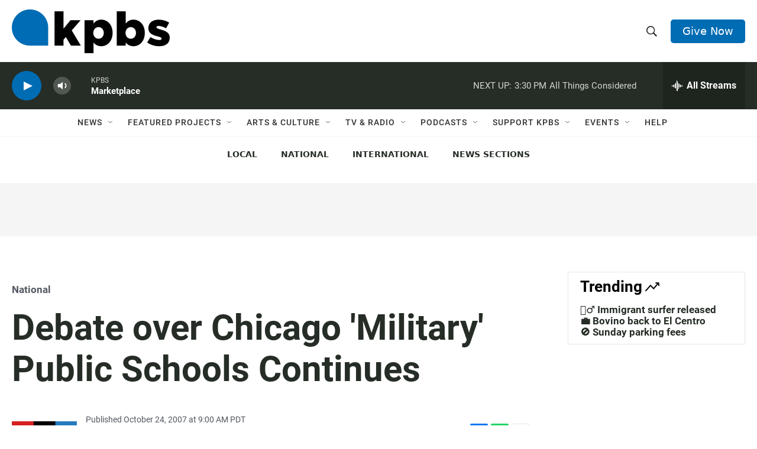

--- FILE ---
content_type: text/html; charset=utf-8
request_url: https://www.google.com/recaptcha/api2/anchor?ar=1&k=6LdRF8EbAAAAAGBCqO-5QNT28BvYzHDqkcBs-hO7&co=aHR0cHM6Ly93d3cua3Bicy5vcmc6NDQz&hl=en&v=N67nZn4AqZkNcbeMu4prBgzg&size=invisible&anchor-ms=20000&execute-ms=30000&cb=r9flcctefikb
body_size: 48856
content:
<!DOCTYPE HTML><html dir="ltr" lang="en"><head><meta http-equiv="Content-Type" content="text/html; charset=UTF-8">
<meta http-equiv="X-UA-Compatible" content="IE=edge">
<title>reCAPTCHA</title>
<style type="text/css">
/* cyrillic-ext */
@font-face {
  font-family: 'Roboto';
  font-style: normal;
  font-weight: 400;
  font-stretch: 100%;
  src: url(//fonts.gstatic.com/s/roboto/v48/KFO7CnqEu92Fr1ME7kSn66aGLdTylUAMa3GUBHMdazTgWw.woff2) format('woff2');
  unicode-range: U+0460-052F, U+1C80-1C8A, U+20B4, U+2DE0-2DFF, U+A640-A69F, U+FE2E-FE2F;
}
/* cyrillic */
@font-face {
  font-family: 'Roboto';
  font-style: normal;
  font-weight: 400;
  font-stretch: 100%;
  src: url(//fonts.gstatic.com/s/roboto/v48/KFO7CnqEu92Fr1ME7kSn66aGLdTylUAMa3iUBHMdazTgWw.woff2) format('woff2');
  unicode-range: U+0301, U+0400-045F, U+0490-0491, U+04B0-04B1, U+2116;
}
/* greek-ext */
@font-face {
  font-family: 'Roboto';
  font-style: normal;
  font-weight: 400;
  font-stretch: 100%;
  src: url(//fonts.gstatic.com/s/roboto/v48/KFO7CnqEu92Fr1ME7kSn66aGLdTylUAMa3CUBHMdazTgWw.woff2) format('woff2');
  unicode-range: U+1F00-1FFF;
}
/* greek */
@font-face {
  font-family: 'Roboto';
  font-style: normal;
  font-weight: 400;
  font-stretch: 100%;
  src: url(//fonts.gstatic.com/s/roboto/v48/KFO7CnqEu92Fr1ME7kSn66aGLdTylUAMa3-UBHMdazTgWw.woff2) format('woff2');
  unicode-range: U+0370-0377, U+037A-037F, U+0384-038A, U+038C, U+038E-03A1, U+03A3-03FF;
}
/* math */
@font-face {
  font-family: 'Roboto';
  font-style: normal;
  font-weight: 400;
  font-stretch: 100%;
  src: url(//fonts.gstatic.com/s/roboto/v48/KFO7CnqEu92Fr1ME7kSn66aGLdTylUAMawCUBHMdazTgWw.woff2) format('woff2');
  unicode-range: U+0302-0303, U+0305, U+0307-0308, U+0310, U+0312, U+0315, U+031A, U+0326-0327, U+032C, U+032F-0330, U+0332-0333, U+0338, U+033A, U+0346, U+034D, U+0391-03A1, U+03A3-03A9, U+03B1-03C9, U+03D1, U+03D5-03D6, U+03F0-03F1, U+03F4-03F5, U+2016-2017, U+2034-2038, U+203C, U+2040, U+2043, U+2047, U+2050, U+2057, U+205F, U+2070-2071, U+2074-208E, U+2090-209C, U+20D0-20DC, U+20E1, U+20E5-20EF, U+2100-2112, U+2114-2115, U+2117-2121, U+2123-214F, U+2190, U+2192, U+2194-21AE, U+21B0-21E5, U+21F1-21F2, U+21F4-2211, U+2213-2214, U+2216-22FF, U+2308-230B, U+2310, U+2319, U+231C-2321, U+2336-237A, U+237C, U+2395, U+239B-23B7, U+23D0, U+23DC-23E1, U+2474-2475, U+25AF, U+25B3, U+25B7, U+25BD, U+25C1, U+25CA, U+25CC, U+25FB, U+266D-266F, U+27C0-27FF, U+2900-2AFF, U+2B0E-2B11, U+2B30-2B4C, U+2BFE, U+3030, U+FF5B, U+FF5D, U+1D400-1D7FF, U+1EE00-1EEFF;
}
/* symbols */
@font-face {
  font-family: 'Roboto';
  font-style: normal;
  font-weight: 400;
  font-stretch: 100%;
  src: url(//fonts.gstatic.com/s/roboto/v48/KFO7CnqEu92Fr1ME7kSn66aGLdTylUAMaxKUBHMdazTgWw.woff2) format('woff2');
  unicode-range: U+0001-000C, U+000E-001F, U+007F-009F, U+20DD-20E0, U+20E2-20E4, U+2150-218F, U+2190, U+2192, U+2194-2199, U+21AF, U+21E6-21F0, U+21F3, U+2218-2219, U+2299, U+22C4-22C6, U+2300-243F, U+2440-244A, U+2460-24FF, U+25A0-27BF, U+2800-28FF, U+2921-2922, U+2981, U+29BF, U+29EB, U+2B00-2BFF, U+4DC0-4DFF, U+FFF9-FFFB, U+10140-1018E, U+10190-1019C, U+101A0, U+101D0-101FD, U+102E0-102FB, U+10E60-10E7E, U+1D2C0-1D2D3, U+1D2E0-1D37F, U+1F000-1F0FF, U+1F100-1F1AD, U+1F1E6-1F1FF, U+1F30D-1F30F, U+1F315, U+1F31C, U+1F31E, U+1F320-1F32C, U+1F336, U+1F378, U+1F37D, U+1F382, U+1F393-1F39F, U+1F3A7-1F3A8, U+1F3AC-1F3AF, U+1F3C2, U+1F3C4-1F3C6, U+1F3CA-1F3CE, U+1F3D4-1F3E0, U+1F3ED, U+1F3F1-1F3F3, U+1F3F5-1F3F7, U+1F408, U+1F415, U+1F41F, U+1F426, U+1F43F, U+1F441-1F442, U+1F444, U+1F446-1F449, U+1F44C-1F44E, U+1F453, U+1F46A, U+1F47D, U+1F4A3, U+1F4B0, U+1F4B3, U+1F4B9, U+1F4BB, U+1F4BF, U+1F4C8-1F4CB, U+1F4D6, U+1F4DA, U+1F4DF, U+1F4E3-1F4E6, U+1F4EA-1F4ED, U+1F4F7, U+1F4F9-1F4FB, U+1F4FD-1F4FE, U+1F503, U+1F507-1F50B, U+1F50D, U+1F512-1F513, U+1F53E-1F54A, U+1F54F-1F5FA, U+1F610, U+1F650-1F67F, U+1F687, U+1F68D, U+1F691, U+1F694, U+1F698, U+1F6AD, U+1F6B2, U+1F6B9-1F6BA, U+1F6BC, U+1F6C6-1F6CF, U+1F6D3-1F6D7, U+1F6E0-1F6EA, U+1F6F0-1F6F3, U+1F6F7-1F6FC, U+1F700-1F7FF, U+1F800-1F80B, U+1F810-1F847, U+1F850-1F859, U+1F860-1F887, U+1F890-1F8AD, U+1F8B0-1F8BB, U+1F8C0-1F8C1, U+1F900-1F90B, U+1F93B, U+1F946, U+1F984, U+1F996, U+1F9E9, U+1FA00-1FA6F, U+1FA70-1FA7C, U+1FA80-1FA89, U+1FA8F-1FAC6, U+1FACE-1FADC, U+1FADF-1FAE9, U+1FAF0-1FAF8, U+1FB00-1FBFF;
}
/* vietnamese */
@font-face {
  font-family: 'Roboto';
  font-style: normal;
  font-weight: 400;
  font-stretch: 100%;
  src: url(//fonts.gstatic.com/s/roboto/v48/KFO7CnqEu92Fr1ME7kSn66aGLdTylUAMa3OUBHMdazTgWw.woff2) format('woff2');
  unicode-range: U+0102-0103, U+0110-0111, U+0128-0129, U+0168-0169, U+01A0-01A1, U+01AF-01B0, U+0300-0301, U+0303-0304, U+0308-0309, U+0323, U+0329, U+1EA0-1EF9, U+20AB;
}
/* latin-ext */
@font-face {
  font-family: 'Roboto';
  font-style: normal;
  font-weight: 400;
  font-stretch: 100%;
  src: url(//fonts.gstatic.com/s/roboto/v48/KFO7CnqEu92Fr1ME7kSn66aGLdTylUAMa3KUBHMdazTgWw.woff2) format('woff2');
  unicode-range: U+0100-02BA, U+02BD-02C5, U+02C7-02CC, U+02CE-02D7, U+02DD-02FF, U+0304, U+0308, U+0329, U+1D00-1DBF, U+1E00-1E9F, U+1EF2-1EFF, U+2020, U+20A0-20AB, U+20AD-20C0, U+2113, U+2C60-2C7F, U+A720-A7FF;
}
/* latin */
@font-face {
  font-family: 'Roboto';
  font-style: normal;
  font-weight: 400;
  font-stretch: 100%;
  src: url(//fonts.gstatic.com/s/roboto/v48/KFO7CnqEu92Fr1ME7kSn66aGLdTylUAMa3yUBHMdazQ.woff2) format('woff2');
  unicode-range: U+0000-00FF, U+0131, U+0152-0153, U+02BB-02BC, U+02C6, U+02DA, U+02DC, U+0304, U+0308, U+0329, U+2000-206F, U+20AC, U+2122, U+2191, U+2193, U+2212, U+2215, U+FEFF, U+FFFD;
}
/* cyrillic-ext */
@font-face {
  font-family: 'Roboto';
  font-style: normal;
  font-weight: 500;
  font-stretch: 100%;
  src: url(//fonts.gstatic.com/s/roboto/v48/KFO7CnqEu92Fr1ME7kSn66aGLdTylUAMa3GUBHMdazTgWw.woff2) format('woff2');
  unicode-range: U+0460-052F, U+1C80-1C8A, U+20B4, U+2DE0-2DFF, U+A640-A69F, U+FE2E-FE2F;
}
/* cyrillic */
@font-face {
  font-family: 'Roboto';
  font-style: normal;
  font-weight: 500;
  font-stretch: 100%;
  src: url(//fonts.gstatic.com/s/roboto/v48/KFO7CnqEu92Fr1ME7kSn66aGLdTylUAMa3iUBHMdazTgWw.woff2) format('woff2');
  unicode-range: U+0301, U+0400-045F, U+0490-0491, U+04B0-04B1, U+2116;
}
/* greek-ext */
@font-face {
  font-family: 'Roboto';
  font-style: normal;
  font-weight: 500;
  font-stretch: 100%;
  src: url(//fonts.gstatic.com/s/roboto/v48/KFO7CnqEu92Fr1ME7kSn66aGLdTylUAMa3CUBHMdazTgWw.woff2) format('woff2');
  unicode-range: U+1F00-1FFF;
}
/* greek */
@font-face {
  font-family: 'Roboto';
  font-style: normal;
  font-weight: 500;
  font-stretch: 100%;
  src: url(//fonts.gstatic.com/s/roboto/v48/KFO7CnqEu92Fr1ME7kSn66aGLdTylUAMa3-UBHMdazTgWw.woff2) format('woff2');
  unicode-range: U+0370-0377, U+037A-037F, U+0384-038A, U+038C, U+038E-03A1, U+03A3-03FF;
}
/* math */
@font-face {
  font-family: 'Roboto';
  font-style: normal;
  font-weight: 500;
  font-stretch: 100%;
  src: url(//fonts.gstatic.com/s/roboto/v48/KFO7CnqEu92Fr1ME7kSn66aGLdTylUAMawCUBHMdazTgWw.woff2) format('woff2');
  unicode-range: U+0302-0303, U+0305, U+0307-0308, U+0310, U+0312, U+0315, U+031A, U+0326-0327, U+032C, U+032F-0330, U+0332-0333, U+0338, U+033A, U+0346, U+034D, U+0391-03A1, U+03A3-03A9, U+03B1-03C9, U+03D1, U+03D5-03D6, U+03F0-03F1, U+03F4-03F5, U+2016-2017, U+2034-2038, U+203C, U+2040, U+2043, U+2047, U+2050, U+2057, U+205F, U+2070-2071, U+2074-208E, U+2090-209C, U+20D0-20DC, U+20E1, U+20E5-20EF, U+2100-2112, U+2114-2115, U+2117-2121, U+2123-214F, U+2190, U+2192, U+2194-21AE, U+21B0-21E5, U+21F1-21F2, U+21F4-2211, U+2213-2214, U+2216-22FF, U+2308-230B, U+2310, U+2319, U+231C-2321, U+2336-237A, U+237C, U+2395, U+239B-23B7, U+23D0, U+23DC-23E1, U+2474-2475, U+25AF, U+25B3, U+25B7, U+25BD, U+25C1, U+25CA, U+25CC, U+25FB, U+266D-266F, U+27C0-27FF, U+2900-2AFF, U+2B0E-2B11, U+2B30-2B4C, U+2BFE, U+3030, U+FF5B, U+FF5D, U+1D400-1D7FF, U+1EE00-1EEFF;
}
/* symbols */
@font-face {
  font-family: 'Roboto';
  font-style: normal;
  font-weight: 500;
  font-stretch: 100%;
  src: url(//fonts.gstatic.com/s/roboto/v48/KFO7CnqEu92Fr1ME7kSn66aGLdTylUAMaxKUBHMdazTgWw.woff2) format('woff2');
  unicode-range: U+0001-000C, U+000E-001F, U+007F-009F, U+20DD-20E0, U+20E2-20E4, U+2150-218F, U+2190, U+2192, U+2194-2199, U+21AF, U+21E6-21F0, U+21F3, U+2218-2219, U+2299, U+22C4-22C6, U+2300-243F, U+2440-244A, U+2460-24FF, U+25A0-27BF, U+2800-28FF, U+2921-2922, U+2981, U+29BF, U+29EB, U+2B00-2BFF, U+4DC0-4DFF, U+FFF9-FFFB, U+10140-1018E, U+10190-1019C, U+101A0, U+101D0-101FD, U+102E0-102FB, U+10E60-10E7E, U+1D2C0-1D2D3, U+1D2E0-1D37F, U+1F000-1F0FF, U+1F100-1F1AD, U+1F1E6-1F1FF, U+1F30D-1F30F, U+1F315, U+1F31C, U+1F31E, U+1F320-1F32C, U+1F336, U+1F378, U+1F37D, U+1F382, U+1F393-1F39F, U+1F3A7-1F3A8, U+1F3AC-1F3AF, U+1F3C2, U+1F3C4-1F3C6, U+1F3CA-1F3CE, U+1F3D4-1F3E0, U+1F3ED, U+1F3F1-1F3F3, U+1F3F5-1F3F7, U+1F408, U+1F415, U+1F41F, U+1F426, U+1F43F, U+1F441-1F442, U+1F444, U+1F446-1F449, U+1F44C-1F44E, U+1F453, U+1F46A, U+1F47D, U+1F4A3, U+1F4B0, U+1F4B3, U+1F4B9, U+1F4BB, U+1F4BF, U+1F4C8-1F4CB, U+1F4D6, U+1F4DA, U+1F4DF, U+1F4E3-1F4E6, U+1F4EA-1F4ED, U+1F4F7, U+1F4F9-1F4FB, U+1F4FD-1F4FE, U+1F503, U+1F507-1F50B, U+1F50D, U+1F512-1F513, U+1F53E-1F54A, U+1F54F-1F5FA, U+1F610, U+1F650-1F67F, U+1F687, U+1F68D, U+1F691, U+1F694, U+1F698, U+1F6AD, U+1F6B2, U+1F6B9-1F6BA, U+1F6BC, U+1F6C6-1F6CF, U+1F6D3-1F6D7, U+1F6E0-1F6EA, U+1F6F0-1F6F3, U+1F6F7-1F6FC, U+1F700-1F7FF, U+1F800-1F80B, U+1F810-1F847, U+1F850-1F859, U+1F860-1F887, U+1F890-1F8AD, U+1F8B0-1F8BB, U+1F8C0-1F8C1, U+1F900-1F90B, U+1F93B, U+1F946, U+1F984, U+1F996, U+1F9E9, U+1FA00-1FA6F, U+1FA70-1FA7C, U+1FA80-1FA89, U+1FA8F-1FAC6, U+1FACE-1FADC, U+1FADF-1FAE9, U+1FAF0-1FAF8, U+1FB00-1FBFF;
}
/* vietnamese */
@font-face {
  font-family: 'Roboto';
  font-style: normal;
  font-weight: 500;
  font-stretch: 100%;
  src: url(//fonts.gstatic.com/s/roboto/v48/KFO7CnqEu92Fr1ME7kSn66aGLdTylUAMa3OUBHMdazTgWw.woff2) format('woff2');
  unicode-range: U+0102-0103, U+0110-0111, U+0128-0129, U+0168-0169, U+01A0-01A1, U+01AF-01B0, U+0300-0301, U+0303-0304, U+0308-0309, U+0323, U+0329, U+1EA0-1EF9, U+20AB;
}
/* latin-ext */
@font-face {
  font-family: 'Roboto';
  font-style: normal;
  font-weight: 500;
  font-stretch: 100%;
  src: url(//fonts.gstatic.com/s/roboto/v48/KFO7CnqEu92Fr1ME7kSn66aGLdTylUAMa3KUBHMdazTgWw.woff2) format('woff2');
  unicode-range: U+0100-02BA, U+02BD-02C5, U+02C7-02CC, U+02CE-02D7, U+02DD-02FF, U+0304, U+0308, U+0329, U+1D00-1DBF, U+1E00-1E9F, U+1EF2-1EFF, U+2020, U+20A0-20AB, U+20AD-20C0, U+2113, U+2C60-2C7F, U+A720-A7FF;
}
/* latin */
@font-face {
  font-family: 'Roboto';
  font-style: normal;
  font-weight: 500;
  font-stretch: 100%;
  src: url(//fonts.gstatic.com/s/roboto/v48/KFO7CnqEu92Fr1ME7kSn66aGLdTylUAMa3yUBHMdazQ.woff2) format('woff2');
  unicode-range: U+0000-00FF, U+0131, U+0152-0153, U+02BB-02BC, U+02C6, U+02DA, U+02DC, U+0304, U+0308, U+0329, U+2000-206F, U+20AC, U+2122, U+2191, U+2193, U+2212, U+2215, U+FEFF, U+FFFD;
}
/* cyrillic-ext */
@font-face {
  font-family: 'Roboto';
  font-style: normal;
  font-weight: 900;
  font-stretch: 100%;
  src: url(//fonts.gstatic.com/s/roboto/v48/KFO7CnqEu92Fr1ME7kSn66aGLdTylUAMa3GUBHMdazTgWw.woff2) format('woff2');
  unicode-range: U+0460-052F, U+1C80-1C8A, U+20B4, U+2DE0-2DFF, U+A640-A69F, U+FE2E-FE2F;
}
/* cyrillic */
@font-face {
  font-family: 'Roboto';
  font-style: normal;
  font-weight: 900;
  font-stretch: 100%;
  src: url(//fonts.gstatic.com/s/roboto/v48/KFO7CnqEu92Fr1ME7kSn66aGLdTylUAMa3iUBHMdazTgWw.woff2) format('woff2');
  unicode-range: U+0301, U+0400-045F, U+0490-0491, U+04B0-04B1, U+2116;
}
/* greek-ext */
@font-face {
  font-family: 'Roboto';
  font-style: normal;
  font-weight: 900;
  font-stretch: 100%;
  src: url(//fonts.gstatic.com/s/roboto/v48/KFO7CnqEu92Fr1ME7kSn66aGLdTylUAMa3CUBHMdazTgWw.woff2) format('woff2');
  unicode-range: U+1F00-1FFF;
}
/* greek */
@font-face {
  font-family: 'Roboto';
  font-style: normal;
  font-weight: 900;
  font-stretch: 100%;
  src: url(//fonts.gstatic.com/s/roboto/v48/KFO7CnqEu92Fr1ME7kSn66aGLdTylUAMa3-UBHMdazTgWw.woff2) format('woff2');
  unicode-range: U+0370-0377, U+037A-037F, U+0384-038A, U+038C, U+038E-03A1, U+03A3-03FF;
}
/* math */
@font-face {
  font-family: 'Roboto';
  font-style: normal;
  font-weight: 900;
  font-stretch: 100%;
  src: url(//fonts.gstatic.com/s/roboto/v48/KFO7CnqEu92Fr1ME7kSn66aGLdTylUAMawCUBHMdazTgWw.woff2) format('woff2');
  unicode-range: U+0302-0303, U+0305, U+0307-0308, U+0310, U+0312, U+0315, U+031A, U+0326-0327, U+032C, U+032F-0330, U+0332-0333, U+0338, U+033A, U+0346, U+034D, U+0391-03A1, U+03A3-03A9, U+03B1-03C9, U+03D1, U+03D5-03D6, U+03F0-03F1, U+03F4-03F5, U+2016-2017, U+2034-2038, U+203C, U+2040, U+2043, U+2047, U+2050, U+2057, U+205F, U+2070-2071, U+2074-208E, U+2090-209C, U+20D0-20DC, U+20E1, U+20E5-20EF, U+2100-2112, U+2114-2115, U+2117-2121, U+2123-214F, U+2190, U+2192, U+2194-21AE, U+21B0-21E5, U+21F1-21F2, U+21F4-2211, U+2213-2214, U+2216-22FF, U+2308-230B, U+2310, U+2319, U+231C-2321, U+2336-237A, U+237C, U+2395, U+239B-23B7, U+23D0, U+23DC-23E1, U+2474-2475, U+25AF, U+25B3, U+25B7, U+25BD, U+25C1, U+25CA, U+25CC, U+25FB, U+266D-266F, U+27C0-27FF, U+2900-2AFF, U+2B0E-2B11, U+2B30-2B4C, U+2BFE, U+3030, U+FF5B, U+FF5D, U+1D400-1D7FF, U+1EE00-1EEFF;
}
/* symbols */
@font-face {
  font-family: 'Roboto';
  font-style: normal;
  font-weight: 900;
  font-stretch: 100%;
  src: url(//fonts.gstatic.com/s/roboto/v48/KFO7CnqEu92Fr1ME7kSn66aGLdTylUAMaxKUBHMdazTgWw.woff2) format('woff2');
  unicode-range: U+0001-000C, U+000E-001F, U+007F-009F, U+20DD-20E0, U+20E2-20E4, U+2150-218F, U+2190, U+2192, U+2194-2199, U+21AF, U+21E6-21F0, U+21F3, U+2218-2219, U+2299, U+22C4-22C6, U+2300-243F, U+2440-244A, U+2460-24FF, U+25A0-27BF, U+2800-28FF, U+2921-2922, U+2981, U+29BF, U+29EB, U+2B00-2BFF, U+4DC0-4DFF, U+FFF9-FFFB, U+10140-1018E, U+10190-1019C, U+101A0, U+101D0-101FD, U+102E0-102FB, U+10E60-10E7E, U+1D2C0-1D2D3, U+1D2E0-1D37F, U+1F000-1F0FF, U+1F100-1F1AD, U+1F1E6-1F1FF, U+1F30D-1F30F, U+1F315, U+1F31C, U+1F31E, U+1F320-1F32C, U+1F336, U+1F378, U+1F37D, U+1F382, U+1F393-1F39F, U+1F3A7-1F3A8, U+1F3AC-1F3AF, U+1F3C2, U+1F3C4-1F3C6, U+1F3CA-1F3CE, U+1F3D4-1F3E0, U+1F3ED, U+1F3F1-1F3F3, U+1F3F5-1F3F7, U+1F408, U+1F415, U+1F41F, U+1F426, U+1F43F, U+1F441-1F442, U+1F444, U+1F446-1F449, U+1F44C-1F44E, U+1F453, U+1F46A, U+1F47D, U+1F4A3, U+1F4B0, U+1F4B3, U+1F4B9, U+1F4BB, U+1F4BF, U+1F4C8-1F4CB, U+1F4D6, U+1F4DA, U+1F4DF, U+1F4E3-1F4E6, U+1F4EA-1F4ED, U+1F4F7, U+1F4F9-1F4FB, U+1F4FD-1F4FE, U+1F503, U+1F507-1F50B, U+1F50D, U+1F512-1F513, U+1F53E-1F54A, U+1F54F-1F5FA, U+1F610, U+1F650-1F67F, U+1F687, U+1F68D, U+1F691, U+1F694, U+1F698, U+1F6AD, U+1F6B2, U+1F6B9-1F6BA, U+1F6BC, U+1F6C6-1F6CF, U+1F6D3-1F6D7, U+1F6E0-1F6EA, U+1F6F0-1F6F3, U+1F6F7-1F6FC, U+1F700-1F7FF, U+1F800-1F80B, U+1F810-1F847, U+1F850-1F859, U+1F860-1F887, U+1F890-1F8AD, U+1F8B0-1F8BB, U+1F8C0-1F8C1, U+1F900-1F90B, U+1F93B, U+1F946, U+1F984, U+1F996, U+1F9E9, U+1FA00-1FA6F, U+1FA70-1FA7C, U+1FA80-1FA89, U+1FA8F-1FAC6, U+1FACE-1FADC, U+1FADF-1FAE9, U+1FAF0-1FAF8, U+1FB00-1FBFF;
}
/* vietnamese */
@font-face {
  font-family: 'Roboto';
  font-style: normal;
  font-weight: 900;
  font-stretch: 100%;
  src: url(//fonts.gstatic.com/s/roboto/v48/KFO7CnqEu92Fr1ME7kSn66aGLdTylUAMa3OUBHMdazTgWw.woff2) format('woff2');
  unicode-range: U+0102-0103, U+0110-0111, U+0128-0129, U+0168-0169, U+01A0-01A1, U+01AF-01B0, U+0300-0301, U+0303-0304, U+0308-0309, U+0323, U+0329, U+1EA0-1EF9, U+20AB;
}
/* latin-ext */
@font-face {
  font-family: 'Roboto';
  font-style: normal;
  font-weight: 900;
  font-stretch: 100%;
  src: url(//fonts.gstatic.com/s/roboto/v48/KFO7CnqEu92Fr1ME7kSn66aGLdTylUAMa3KUBHMdazTgWw.woff2) format('woff2');
  unicode-range: U+0100-02BA, U+02BD-02C5, U+02C7-02CC, U+02CE-02D7, U+02DD-02FF, U+0304, U+0308, U+0329, U+1D00-1DBF, U+1E00-1E9F, U+1EF2-1EFF, U+2020, U+20A0-20AB, U+20AD-20C0, U+2113, U+2C60-2C7F, U+A720-A7FF;
}
/* latin */
@font-face {
  font-family: 'Roboto';
  font-style: normal;
  font-weight: 900;
  font-stretch: 100%;
  src: url(//fonts.gstatic.com/s/roboto/v48/KFO7CnqEu92Fr1ME7kSn66aGLdTylUAMa3yUBHMdazQ.woff2) format('woff2');
  unicode-range: U+0000-00FF, U+0131, U+0152-0153, U+02BB-02BC, U+02C6, U+02DA, U+02DC, U+0304, U+0308, U+0329, U+2000-206F, U+20AC, U+2122, U+2191, U+2193, U+2212, U+2215, U+FEFF, U+FFFD;
}

</style>
<link rel="stylesheet" type="text/css" href="https://www.gstatic.com/recaptcha/releases/N67nZn4AqZkNcbeMu4prBgzg/styles__ltr.css">
<script nonce="-NqCc_NIoz4TZacPpy5Ndw" type="text/javascript">window['__recaptcha_api'] = 'https://www.google.com/recaptcha/api2/';</script>
<script type="text/javascript" src="https://www.gstatic.com/recaptcha/releases/N67nZn4AqZkNcbeMu4prBgzg/recaptcha__en.js" nonce="-NqCc_NIoz4TZacPpy5Ndw">
      
    </script></head>
<body><div id="rc-anchor-alert" class="rc-anchor-alert"></div>
<input type="hidden" id="recaptcha-token" value="[base64]">
<script type="text/javascript" nonce="-NqCc_NIoz4TZacPpy5Ndw">
      recaptcha.anchor.Main.init("[\x22ainput\x22,[\x22bgdata\x22,\x22\x22,\[base64]/[base64]/MjU1Ong/[base64]/[base64]/[base64]/[base64]/[base64]/[base64]/[base64]/[base64]/[base64]/[base64]/[base64]/[base64]/[base64]/[base64]/[base64]\\u003d\x22,\[base64]\x22,\x22wq3Cg8KHH29cehnCucKDwrZTw4TCuMOYdMOuVsK0w4TCsipZO2TDvTgawpghw4LDnsOgYipxwpDCp1dhw4LCr8O+H8OJc8KbVCJZw67DgxTCuUfCskZKR8K6w5NWZyEtwp9MbhLCihMaVMK1wrLCvy5pw5PCkB/ClcOZwrjDtx3Do8KnBsKhw6vCsyLDtsOKwpzCnmjCoS9SwpAhwpc3FEvCs8O1w4nDpMOjbsOmACHCr8OGeTQ+w7AeTgvDkR/CkV8pDMOqWnDDslLChcKKwo3ClsK7XXYzwo3DocK8wowow6Atw7nDoAbCpsKsw6pNw5Vtw59QwoZ+NMKfCUTDsMO8wrLDtsO1EMKdw7DDgX8SfMOWc2/Dr0F2R8KJAcONw6ZUZ1hLwoc8wr7Cj8OqZX/DrMKSC8OWHMOIw6bCgzJ/e8K1wqpiLHPCtDfCqSDDrcKVwrhEGm7CsMKwwqzDviZfYsOSw4rDusKFSErDm8ORwr4dIHF1w50sw7HDicOrI8OWw5zCk8KDw4MWw4NVwqUAw4fDl8K3RcOYbETCm8KnblQtPlrCoChNVznCpMK/SMOpwqwBw6trw5xIw7fCtcKdwoNOw6/[base64]/DqMO+ZsOEwoQ9OMKdPWDCiMOAw4PChVvCkShVw5LCo8OOw78GYU1mFcKqPRnCth/ChFU4wpPDk8Onw53DlxjDtwllOBVDRsKRwrsBJMOfw61vwqZNOcK6wrvDlsO/w6Qlw5HCkSNlFhvCpsO2w5xRccKLw6TDlMKGw6LChho7wox4ShAPXHo/w7pqwplkw65GNsKWEcO4w6zDn1ZZKcOtw6/Di8O3HHVJw43CiGrDskXDjB/Cp8KfcwhdNcOhcMOzw4h4w6zCmXjCscOMw6rCnMOuw6kQc2V+b8OHazPCjcOrFjY5w7U/wq/[base64]/Di8KcW8Oiw4gWwofClsK9woxSNcOZwq/CgMKyNcKSQh/Dk8O7Cl3Dr35XB8K7wofCt8OpYcK0RsKfwr3CqEfDhDrDix3CoAfChcOCYwI4w71aw5nDvMKQDlnDn1LCgA4/w6HCkcK+FMKowocUw7Zmw5HCrcOkYcOYPlzCvsKxw7jDoivDuEHDtsKqw7ZAIsKYVgo9a8OqA8K2OMKDBVYMN8KewqUBD1bChMK3c8OSwowkwrcSd39Ww6l+wrnDuMKUSsKNwrs4w5XDssKEw5TDj2MSbsKYwp/DiWfDmcOrw7I5wr5ZwozCu8Ouw7TCvRhDw5RLwpwDw7TCjzTDp1B8HUNVH8KiwqIJWcO7w6jDkUbDh8Oaw55iTsOff13Cl8KzBhcSVQsHw7h8wptZMEnDr8OAJxHDnsKjc2sYw4gwAMKKw5nDlQTCuUTDii3DrcKmwpnCpcOuTsKCSFrDsnd/w7hMc8OOw4Y/w7Q+NcOCBEDDjsKQYsKcw77DpMK5AkIZD8Ogw7DDg2tXwqjCiVzCpcO5PcOdDDTDjhzDtwTCl8O/[base64]/Csl0Ew67CosKnbsKGwovDoVXDq3BDw6QJw4IkwptHwq8Zwq5wcMKccMKvw4PCvMOPAMKjES/[base64]/DiyhwZ3fDowrCkkZbBScwUcKQwqBJUsO2w6HCi8KVPMOOwrnCh8OSLxdZMjfDkMOXw400OijCpFtvKRg7RcOJJgbDlMKcw4UfTAlobQrDu8K4D8KeP8KlwrXDu8OFKm3DsEXDmjcPw6PDr8OTek/CkwMqRznDuQYvw4kkMcOBIjPDsDnDlsKAUzQvEQfCpw4gwo09Zl9zwqRHwqplMWbCu8KmwrjCk3F/NsKzJsOmQMONaB0WKcOzGMK2wpIaw6zCvjtGFhDDnzQiI8KRL3tmIg4nBEolAQjCkxbDji7Dtjgaw7wow51xAcKEH1QuOsK8wqvCksKMw7rCm0Jaw4weasK/ccOudHPCvQtZw5BIcGTDmAnDgMO8w6TCmQl/SzfCgBQYOsO7woh1CTxOSWtockMTbWzCgXbDlcK1AAnCkz/DqxLDsFzDhjLCnjHCjy/[base64]/Dg8OwKsOlwo81w77DmcOuwqnDpsO0wqrDusOAExcLHj5Fw59OKsO4AMKvXgdAZWJiwoPDosOAwop+wozDrS0jw4MDw6fClHzCjANAwr/DnwPCrsKNBw55REfCjMKracKkwo8/TcO5wqjCnRHDisKMXsOtQyTDqg9Zwp7ChADDjiMUN8K4wpfDnxHCmcOJIcKFVHNIXcK1w78lHXHCt3vCgilpIsOzTsO/wovDgH/DksKFXWDDjiTCpR4+X8Kjw5nCmArCvEvCgUzDkRLDomzCpjJULQPChsKpDcO/[base64]/CvMO3w6UYBnfDoMKtw4bChXHCiMOaw6jCjsKUwrsAY8OfUMKTbMOlA8Kcwq0uZsOjWR1Cw7TDmRAUw7lowqDDkxDDt8KWbsO+EBHDksKtw6LDqDJewqcZNCglw4k9U8K/OsOlw61pJSMkwo1AZgvCo04/fMOYUhYdc8K7wpHDsgpRPsKCVMKEVMO/KCbDiVbDmsOUwqHCusK0wrPCoMKlZsKFwqwhQcK/w6wBwoPCjTk7w5Rxw4rDpwfDgA8hEcOmMMOqaHpewo0UO8KOHsOtKgIuDS3DgSHDixfChD/CoMOKU8O6wqvDvANiwoUOUsKoKFHCqsKQw5pcRlpvw6RGw6txd8OSwqlKL3HDuxEUwqB1woYUUHs3w6/Dh8OuQmnCqQXDvcKRdcKRJsKOeiZWb8K5w67DpsKxwrNKTcKQw6thIio7VjbDl8KHwopjwqpxHMK2w7AXJ2JYKCXDiRA1wqzDh8KGw4HCp3dYw7IcTRjCsMKdPwIrwq7CosKGTi1PNkHDlMOHw4Quw7DDtMK3OnQbwp4bd8OLVsKcYijDpww/[base64]/CljNYBUHDgsKKwoTDs2YGwpzDpsOhwroowqbDvMK5wrDClMKcSBYWwoLCmlPDnlA9w7XCh8KVwpkCK8Kaw4diKMKDwq0EFcKFwqPCm8KcXcOSIMKEwpPCqG/Dp8Kjw5QoWsOQMMK5JsOMw6jChsOIGcO1My3DriEpwqBzw7LDusORIcO9AsONJcOID10tdyDCtRDCqcKLJwsdw68jw6LCkG9iNAjCgxxYZ8KVJ8OdworDvMOtwpLCuynCgV/DvGpYw7HChinClsOywqPDgCfDvsK1w51+w4l/w4UuwrYvKwvCuRnDnVcXw4bCmHsNWMObwrsnw41/DMKuwr/[base64]/Cl8KhwpXDmG1Tw7UETCRdMyNnwqsMfWQEB1AzFFnCoCBjw5TCtDXDo8K0wo7CqnBYfU0SwpfDrkPCiMONw5VCw7p4w5vDn8K8wp0mCz/[base64]/wpQ5XQokMQPDgMOMwqbDrl/CuMKhPMODF3AoGcKfwp1BQ8O/wos8GsOXw4VBW8KAFcO1w5MNHsKXB8OxwqbCh20tw6AISm/[base64]/wokKw7jDk8O8wqLCoj3Dv8OmLcKDwprCjRQUO0M0PwnCqcKXw5o2woRkw7RnaMKCIMKjwofDpw3CtRUOw7UJGmDDocKpwqRCb2Z9CMKjwq49ccO3UhZIw54AwoVUXCXCn8OPw4/CksOvNABRw4/[base64]/BMK8wq7Cqyssw5fCusK4NcKTw7cXC8OnVwlSAG5+wqVxw6N3OcOmMV/DtgwAcMOkwr/Dj8OXw6w+Mj3DlMO/CWpHLcKAwpjDrsKsw47DkMOww5bDmsKbw7jDg1ZiVMK2wpoTRn8AwrnCll3DusOdw6nCocOtcsOBwrLCtMK6woDCkF4+woMrd8OSwqlhw7Bmw7/DtMOlNmvDklLDhhpawrwjDcOWwpnDiMKufcKhw7XCu8KBw7xtCyvDgsKawqnCq8OPR3PDoUFRwqLDoQsAwo3CkTXCnlRXWHRjUMOMGGd5fGLDiH/DtcOSwq/CisKcLULCimnCmCk/FQDDksOXw5F1w71GwpZRwoVrZDrCliXDm8OOesKOPsKNOmMvwrvDsCo6w6HCiSnCqMOtXsOOWyvCtsKEwr7DjsKEw7slw6/CtsKRwrTCrnU8wrB6OSnDvcKxw5vDrMK7WzFbPzE3w6o/[base64]/fmE8aSTCq8K5w4QeN8KOasO6fypNw4hWwoDCnjHCuMKBw6DDmcKYw4LDrR03wo/CnEoawo3Dk8KpasOOw7LCv8KHcGDDhsKvaMK9DsKtw5NXJ8OBdGLDp8KeFxrDscOmwojDiMO5asKDwonDogPCksOZTcKLwoMBOyvDoMOIE8ODwqZ8wox6wrQ8EcK3cmR1wpBUw48tOMKHw63DlkMvesOvZCgdwprDrMKYwpocw6Qhw70zwrXDm8K6TMO/FMOQwq5ww7vCn3nCk8OEJlZrCsOLBMKhXHtMW0TDmcKVAcKSwrsTYMKuwpRhwp9ZwrFhecKTwp3CusOvwq5XMsKMZMOSRDzDuMKOwpbDtsKxwrnChFJNFcK9wrnClSk3w4zDksKRDcO6w7/[base64]/ChhrCkMOcBsKyQVrCt8KQBnc3dsOQbUTChMKmL8O9w4FBZUQ7w5zDr8OrwpfCoBk6woTDucOIasKdecK5AmLDkDBxUAvCnVjCtiHChyU+wpI2J8Odw7kHCcKKVcOrWMO+w6UXei/DusOHw4ZGAMKCwop8wqLClC5fw6HCpw9+d1tzL1nDksKhw7tnw7rDoMOXw7dsw7fDjUotwoU4TMKjUcOGasKEw4/Cq8KHDEXCvX8Tw5gXwq8TwoQ8w4VEE8Orw5fCjmsoOsKwAW7Do8OTCHXCpxhVYVDCrTTDh2nCrcK8wqhdw7dmEj/CqSM8wqHCqMKgw41TasK1ZRvDmDzDhsOxw5w+LMOOw7ssS8OuwrfCnsKhw6LDp8KWwr5xw5A0f8O0woxLwp/CsjxgNcKKw6nCsjxbwp/[base64]/Cs8OSGsKMU8Ozw7pBwpdMdsKfG8KGFcKbw43DqsOywpXCusOSeizCnMOOwrMYw6jDt1lTwpd6wpbDsz8Fw47DunRWw5/DqMK5Clc8MsKwwrVlKVjCsE7DosKDw6IfwpvCtQDDj8KOw5QOdSkQwphBw4DCvsK2UMKEw47Dq8Kaw5spw4DCnsO4wowUN8KPwpEnw63CuSgnElYYw7DDnlYtw7PCgcKXLsOPwo1AAsKJecOGwrVSwp7Cp8OEw7HDkg7DlljDpS7Dl1LCvsOnWBXDgsOIwoEyOX/[base64]/[base64]/[base64]/[base64]/HMKIw5zCpcO7RjTDmsOHWMKaw4TDq8K1AMO4XMOewrzDvVgtw64QwpDDjnxjesK/VABAwq/[base64]/[base64]/[base64]/DhClCw50TKsKnwrXDh8KSfsKcw5rDucOgCRY9w63DmMOdFMK1XMKxwrJJb8OYBsKMw7UZccKEfDtewr7CqMOzCzxqB8OwwpHDhDh4bx7CvMOOF8OwSlI2e2vCksKMLQEdeRwaV8KkZG3Cn8OqSsKPb8O/wpzCtsKdbgbDtBN1w6HDrMKgw6nCp8OSWxDDtF7DiMOcwocfbjbDlMOxw6vDnMKhKcKkw6ALBVbCmntxLxTDusODEUPDmVvDlll/wrtsXGfCtkkOw4HDjxUwwojCsMOiwp7CoE7Dg8KBw6VvwrbDscOXw6MTw4xgwpDDu1LCt8KXPBs/X8OXGjNKR8O2wp/DlsKHw7bCnsKQwp7CnMK5Dz3Dv8KawpnCpsO4Px1ww6gnGRt4CsOPL8OgTcKEwpttw5F1MCsIw7nDp18Jwow1wrfCsz4dwpnCvsOGwqLCgAJWcC5SRDnCvcOgJyg4wrpXfcOHwp9HfMKNCcKlw6/CvgPDlcOXw4HCtx8qwo/DhVjCuMKDSMKQw4bClExvw6pjPMO6wpZ6C3DDunhfdsKVwp3DmMOSwo/CswZNw7thCx3Dt1HCr2vDmcKRXi4bw4XDuMKnw4rDncKdwpDCr8OrOBPCoMKtw4DDtGdUw6HCiH/DosK2esKfwrTCscKrZjfDh0/CuMKaJMOtwqHDokYnw7jCscOWwrl2J8KjW0LCuMKUTll5w6LDhQRua8OhwrN9YsKbw5ZXwrMXw6QQwp4sdcK9w4vCrMKXwpLDusKeLl/DiGXDlFXDhAQSwqbCky8MX8Kmw6N7W8O9FQAnIjQREsOSwoTCmcKgw7rDpMOzTMOHLnNjFMKHYnMqwpTDgcOJw77CkMOjw6o+w7NBdMOQwpHDiBvDpj4Nw4d4w6xjwoDDqG4uARdrwq19w4zCu8KFd2YKeMO0w605H3J/wp9xw7MiInscwqzCh3/[base64]/wr/DqsKfwo3CqsOOw6vCpsOlwoXCpsKLUsOwTsKww5bCo0p/[base64]/Ch8Oqw43DoD3CkxXDogQjA8OOFsO6w5XDocKVwpbCrSXCq8K/WcKZU3XDkcKUw5ZPXX3DtibDhMKrOwVaw4h+w6d3w6kTwrLCs8OYI8K2w4PDpMKuXjAzw7wUw7sURcOsK0k/wqhqwrXCmcOeXh8FNsOdwrfDtMO3wqrCj00hPMOaVsOdT0ViT2HCtkUAw47Dq8Opwr/[base64]/[base64]/[base64]/Cu8OffloGwqTDpQHDnDzCncKEdB8BUMKOw7RZDRTCjMKgw4nCtcKXfMOywoIabRgaFj3DuyrCnMOcTMKKdWbDqXRQfMKYwrdfw6l9w7jCn8OqwpHCo8KtAsOBUE7DksOswqzCiG9Mwo4vY8KJw7tnXsOiAk/[base64]/Ci8Kzw5HDqMOvT8OUwoFbCANSw6TCjcOVw6E5wo/[base64]/[base64]/DncK2OcKDWsKbw5Mqwr/DgV/CkcKQHC/CpBvCrsOYwqZnLWLCgEZgwqVSwrcfAh/Dt8Ogw61xDGnCn8KkVg3Dv0IawpzDmD3CtWzDjAg6wo7CpBHDrjUiFmpAw4zCjS3CssKDbwFCMcOTH3rDuMOjw7fDgmbCnsK0e2NOw7Bmwr5STwbDvyzDicOHw4k7w67DkB/DhyV+wr3DnA9mF2c1wp8uwprDjMOSw6gtwodNb8ONUWQ4IgEFXirDqsKBw6JMwpU7w77ChcOxacK8LMKJCGTDuHbDgsOHPFwRAz9gw4ROClDDrcKPXcKBwpDDp1LDjMKgwpfDlcKvw4jDtifCj8K1Xk3Dt8KAwqXDoMKcw6/DpMOzGjTCgHPDusKUw4rCkMO1RsKSw5zDlkMUJy0DW8OrUkp8CcOvOMO3BGZDwpzCqcOPNsKBRVwbwp3DnUYjwoMFWMKPworCvEMcwrN5UsKNw73DusOJw6jCq8OMLsOCTUVSIRDCpcO9w6wPw4x0VmJww4HDkF/CgcK7w7fDtcK3woPCh8KTwoRSRsKPQiTCmkrDn8Opwp1hAsO9ME/[base64]/CkBIqw5ZmRVHDu8OywqfCkU3CmB/DqnIzw6TDiMOEw7gjw7I5P1bCvMO4w7jClcOxGsKZLsKHw51Uw4o+Lg/Cl8KUw47CrQwNIlTCsMOMDsKIw7oMw7zCv2QeT8KIFsKHP33CgFdfTm3DiQ7DqcObwqVAT8O3X8O+w6N4QsKRKsOCw6LCtUnCiMOyw6gOeMOAYwwaF8OAw6bCv8OQw7TCnGxWw6o5wrbCgHswOTJmw5HCpSzDgXQ+ajlbFRd7w6HDthhiUjB/XsKdw4wow4jCisOSZcOAwrFVO8K0T8KNfF9ow57DoBHDlMKYwpnCmCrDjHrDggs/bBcsYzASVsKNwrhwwolfLDY/w5fCozpZw7DCj3tPwqAtOVTCoUgKw6HCo8Ogw7BMPVLCuEbCtMKpO8KrwqjDgloZHMK1wqDDsMKNEWhhwrnDtcOVCcOtwrzDlCjDqHU8SsKEwofDk8OJXMOEwoZIw5cwGirChcKqIDxpJATCrkHDkMKMw43CiMOow6TCv8OEZMKGwrfDkhvDhyjDo28AwrbDgcKFWsO/IcKNGV8lwp4wwqYKfT/DpDFaw4fCrA/[base64]/DpkfDkWDCtURGWMOXXARnD8K5worDlwU6w6vCmCjDqsKsK8K9NkTDl8Kuwr/ChCTDiAEjw5zCil0ITkxUwoBYFMOQPMKSw4DCp0rCmUDCtMKVU8KcFT1RTRc+w6/DvsKrw4HCo1lIfAvDm0cDD8OFRAR1ezrDmkLDkhMLwqs7w5QWZ8Krw6Vww4UEwoNnRsOAT0EVABHCk3nCgBAbew44cRzDiMOww7kDw5LDr8Osw5VwwrXClsKVLkVawprCuhbCiVBwb8O7V8Klwr/CpMKkwoLCvsKgU3/[base64]/Ds8O1OMOabkPCicO0esOCw5VlUMKDw6HDtl57wqxkVjUDwpjDlkjDu8O8wpnCm8KlEAdqw5rDlsOCwpTCp17CsSFFwpZ0RcO4dMOvwonClcKmwrXCs0HCnMOOTsKnY8KmwqPDm3lqfkZpdcKTaMOCIcKgwr/CnsOxw6oEw7xMw7PClU0jwr3Cj1nDoSvCh2jClE8Jw5jDgsKmEcKbwr9vRQUPwq3Ck8K+D2DCmyppw5Qfw49RdsKAPm4/[base64]/CmMKdwpwUwrzDm03DkyVjw4ZYZcKBw5TCr2fDvMKqwrLDt8Ozw5M5UMOZwpURPcK/AcOtWMKiwpvDmRR6w7FmbmMBKWJkST/DvsOiChrDqMKpfMOTwqfDnAXDnMKRLSFjD8K7WScSEMKaNjXCiV0pEcOgwo7CusK0PHPDrWXDusKEwrHCgMKqT8Knw4nCpiHDpcKOw4tdwrIGOA/Dhjs7wrxgwrRABmZVwr/DlcKFNcODcnrDgkwxwqPDrcOdw5DDgFhew7XDucK1WsKMUAdTTDvDvmY0T8KFwo/Dm3IUGEdGWy/CiWzDkB8TwoQXMEfCljjDvGBxJMOnw5nCvXbDnsOcY2RGw7tLVk1gw5rDu8OOw6MPwp0iwrljwr/DtFE9elbDiGU/cMKPO8KOwqLDhhPDgynDoQoHSMOswo1rCBvCtsOAwoHCoQrCrsOUw4XDtUtwDADDpBvDusKHw7l1w4PCiV5twq/Cu2Z6w6PDnUltO8KCWsKNGMK0wqpEw7nCo8OZEnjDqRnCjm3CjR3CrlrDlnjDpg/CnMKKQ8KUIMOEQ8KYQkTCi2REwrPCmDYJOUZBcALDi2jCkR7CtcKJVUFrwrxSwp91w6LDj8O6UEAQw5DChcK2wr/Di8Kbw6/[base64]/w7lMw5JWIMOuRMKiS8OyL8Kdw4QsGm3DsnnDj8OiwqvDgMK7YcKBw5XDisKJw7JbdcK+aMOPwrc6wpxTwpNawrV6woXCscOHw6HDoxxfWMKxI8Kpw5xMwpTChcKxw5IaBwZcw6HDlVVzAzfDnGQZNcKNw6Q/wojCthdzwoTDvSjDlsKPwrXDosOPw6PDoMK2woQUZ8KlOznCjMOnM8KMVsKnwpQGw4jDrVAhwqfDjHNpw57DinUgZQ/DlWzCkMKOwqHDm8OEw5pONyhQw6/[base64]/ChAMlG1zDk8KDw5A+TGYsw5fCpE/CqcKpw553w5vDkS/[base64]/Cr8O+w6TDjFIHRMOdw5wOw4UKwpEBQhpVPjY9w4XDuDc8FMKtwoh+wodAwpjCmcKKwpPCgDcwwo4pwpE9c2Z3wqJ6wrg6wqXDtD0Lw7zCjMOKw7p4e8OndMOAwqs0wrHCohLDtsOWw5bDuMKNw6wNRsOOw51aa8OrwqjDhsKSw4doRMKGwoBMwonCtCvCqsK/wr8RG8KmJllnwpvCo8O6DMKleEJQfsOyw7RifsKkWMOWwrQSCxRLesO3BcOMwqNQF8OsCcK3w7BVw5DDlD/DnsO+w7/[base64]/DpC5bd3vCjxxxecKeRlHDjGnCqFbDu8KCQcOJw7nCu8O5ZcK6e2TCgMOiwrpbw45LOsO/wo3DtxvCksKkYC97wqU3wojCvBfDmCfCoBQhwr9NOhXDvMOOwrnDrcKjasOzwrrCmwnDlTkuVQfCojUtall2wq7CnMOcMcK9w7gdw5fCkXfCt8O/QkTCtsO4woHCnUQZw5FDwqjDoW7DjsOJwqQmwqEpVjnDhCrCicK7w4w6wp7Ct8KMwqDCr8KNPlsgw4PDh0FKHjPDvMK7G8OOYcKnwpNlG8KhGsK9w7wSN2EiO1olwqjDlFPCgyAqC8O3RW/Dq8KseVXDqsKOasOLw7dhX3HCiDAvbzjDk0ZSwqdIw4PDr0gEw6UaBMKNDQ0qBcKTw4IEwrJPXB5OGsOpw5I1XMKqJsKBY8OVRyLCocK+w59Rw5rDq8Oyw6DDgsOfTC3DucK2N8O+NsKhNXPDhivDhMOsw4TCqsOEw4R+woPDtcOdw7/Cj8O6Un5bFMK1woFBw6bCj2NfY2fDshMDYcOIw73Dm8OXw7o2XMKbGMOcV8KZw73CuAlANcKAwpHDskXDlcKXTiAlwp7DrBMcIMOsYGLCh8K8w4Bkwp9KwoHCmxRMw6zDncOUw7TDoG5rwpHDkcO9AV5EwpnCksK/[base64]/DiRbDh0fCoMKkwr4YdhkuOikVwox1woEgwrMTwqFZETBRHXLCsV8OwrliwpJ0w5PClMOdw6HDrCvCuMKdMRfCm2vDg8K5w5luwpE0HGHCuMOkRzE/dR89BGHCmB01w4zCksOpB8O5CsKyYyZyw40pwrDCusKPwqcHTcO/[base64]/Cl8O3R8OSw4jClCIpb390CmUSIA5vw73DiR4iTcOFw6zCiMOOw7fDrcKLVcOcwoTCssOkwoXCrVE8LMOqNADDqcO3wosVw7rDlcO/YcK/ZxvDhRDCmHBOw5rCicKewqNVHkcfEcOYHVPCscOvwobDu1tpe8OoVSzDmlBow5jCnMOeSR7Do2Fmw43CjzXCvypIJRHCiRQIGgoXL8Kow7PDnTvDt8KmRTUkwoQ6woPCoRFdBsOYYF/DmCcVwrTCgE86HMODw4PCmn1GSgjCncKkeg9XVCfCtklQwodxwo8/bHgbw7kvMcKfUcO6fXcEBkN9w7TDkMKTF0DDli4ncwrCoCQ+TcKmVsKBw55MAlFgw6Rew6PDmBbDtcKxw6pZM1fDvMKuD2vCgxl7woRQDGM0CBIEwo7Ds8Obw7rCtMKxw6XDinjDg3diIMOXwo1GSsKXLWHCv3pzwpjDqsKnwovDhsKTwqzDjirCtxLDvcOfwpcHw7/CncKxeDhRP8KYw6PCly7CiBDDiTvDqsOoLCFxMEAMaENZw6Atw4BWw7bCicKMw5RZwpjDsR/[base64]/wqtNw5wpJAVJwrHCgcK7w5bCu8OEwq5RT8Kzw7jDnsKnbTjDiljDm8OMA8OZI8Orw5XDi8K+BTxebknCilo8TcOrecKaSWMnSTQfwrRuwr3CisK/YSEROsKzwpHDq8KdA8O7wp/DscKtG0vDi0FZw6UKGQ1Rw4Zyw57DosKiCMOkdyY0TsKSwrUYeXt5XCbDrcKcw5Yow6LDpSrDuDs6XXlOwoZlwojDisO2woMvwqnCvg/DqsOfI8Ogw6jDtMOKXgnDlxXDvcOMwpx3bis3w6A7woZTw6/Ci3TDkxkvK8O8azgUwo3CpizCgsOLB8K9EsObMcKQw6zCh8Kyw5BnGzdSw4HDgMK3w6vClcKPw6ooM8KYVsKCw7p8wp/CgmbCv8KXwpzCi2DDjwphOArDtMKxw58Mw5DDphzCjMORYcKWFcK/w6DDrMOiw4Ikwq3CvTXDq8Okw5XCplXCssK6A8OjEMOhTBfCtcKBccKrFWxLwohbw7jDkGPDmMObw6pswr8JXi5Cw6/DvsOUwrvDkcO1wpTDn8KEw7ELw5hLPcKXSMOgw5vCicKUwqXDv8KLwo8xw57DggxRZjEGUMO1wqRtw43CvELDswrDucKDw4rDqAzCvMOUwpVJw6HDmETDggY/w5Z4D8KjScK7cRfDq8K4w6YRHcKJXTEeb8K9wrJnw47Dk3jDkcOlw4sIAXwDw6sdZW1ow6J5WsOeCW3DjcKDbm7DjsKEP8KiNTrCuwDCsMOew7jCjsKkBwtdw7V1wr5GMl1iG8OBLcKKwrLDhcOMMG/DssOgwrIcwocKw4tdwoTCqMKse8Oww6LDsmnDnUfCp8K2O8KMFho1w4rDlMKRwobDlhVJw4HCjMOuw6wRO8OvA8O5BMO3VwNcF8OGw5vCo34OQMOLeFs1biTCok/Dj8KhS31hw7LCvyclw6E7IBfCo39swrnCuV3DrQkWOVkXwqLCkXlWeMO3wrIuwpzDixklw5rDmCwvNsKQVsK/O8KtKMKGMx3DnCNsworCuyLDuwNTacKpw5YXwrbDq8O1WcOyGyHCrcOQNcKjD8KOwqXCtcKccCogLsOZw6jDoFzDjn9Rwr5uFsOhw5/CiMOdQBcMUcKGw63DkiJPR8K/w6vDulvDnMK5wo0jUGQYwqTDvVTDr8OLwqEWw5fDi8OnwrjCk11McEDCpMK9EMKGwrDCiMKpwoUmw7DCqsOtKHDCmsOwSwLCm8OOVgHCrF7CocO+Q2vCqT3DgcOTw7M/N8K0W8K5C8O1XzTDr8KJFMK7SsK2XsKlwrXClsK6dk5Zw73CvcO8DGDDucOOPcKOA8Kuw6tXwqNDLMKHw4HDj8Kza8OLE3DCrWHCicKwwr4IwqwBw59Xw47DqwLDtWHDnmTCimDCn8OgRcOww7rCssKzwr7Ch8OEwq/DvxF4O8OMJGnDlgJqw5PCom0Kw4s9JgvCoQ3DginCgsOtK8KfKcOuWcOSUzZlBVs/wrxXEMK9w4XDuVk+wopfw6nDtMK3PcKDwoF8w5nDpjnCqBQMDzHDr0rCmjMnw5Q6w6lKUkDCgMO7w53DlMKUw5YJw4vDtcONw79wwrQCVcOIKcOmHMKhQcOYw5jCjMOGw73DmMKVGWAzGCp/wp/DmsKrF2TCiE9/[base64]/DohZGw6EGH8K2HyvCpMOjw4RAw7LCp2IdwrnCogZtwp3DinhPwpYew6xjJGvCusOhJ8Ocw4EgwrLDqsKPw7TCn0jDvsK1acOcw4vDisKDBcKiwqnCsG/DgcOJEFLCuH8ZJcKjwpvCpMKRABN6w71hwqksPXUvXsOvw4HDosKdwrrCvVXCjcO+w499OHLCiMOsfcKewqLCnD4cwo7CjcKtwoMBPMK0wp9HLsOcCHjCi8K7ECLDpRPDiAbDjX/DksORw4AKw63Ct1FpIBFfw7fCnW3CjhBYBkIfLsOxUsKzZ3/Dg8OYDGYVYiTDnXjDlsO/w4YIwpXCl8KZwrUBw7cRw53Cl1LCq8KvFXjCh17CqW8Xw4rDl8K9w7pFXsKvw6DCllwaw5fCh8KPwr4Kw53Ctm1gMsOKdwfDmcKTGsKPw7w/[base64]/Cn8KwO8Ksw4tlw63DuEjDtjpEw6DDgh/CkB/DoMOTIMOTbcO/JDhlwr1mw5Q0wrDDvjIcNhg0w6ttccKWCFgowpnCo34IFDzCiMONdsKow4ljw6jDmsK2X8OrwpPCr8KESFLDkcKuS8K3w5vDvHEXwohuw5DDssKAOFoSwp7DpDoLw4LDvk/ChD4CS3LDvcKpw7DCsGlcw6/Dh8KKLlsYwrPDhTR2woLCmXBbw4/CncKBNsK9wpFywop1V8OwYzXDvsKEHMO0Ow/[base64]/DmsKAwq/[base64]/DrXzCpgLDqsOPw7bCvhMuOXbCsGUTw6rCs8KHb0ZxHkLDiE8KaMKYwonCgVjCiAHCisObwpLDujXCiGHCkMOowpzDncOoTsK5wo9oNGciX2vClHzCg3FBw6fDtMOMHyAYD8KIwrXCkh7CgTJmw6/Dh0daLcKFLVvDnivDi8KRcsKFGzbCnsOqKMKkYsKUwoHCsH0vPQrCrkEZwrBuwqTDpsKKWcKeDMKSNsKOw5/Dl8OZwrZJw6wTw5HDhW/CikQue0c4w4Msw5vDkT1hSzgzcTggwoUMbGcIIcKEwobCqQrDjRwlBMK/wphmw79Xwr/[base64]/DtsOlPQjCoxoXwoHDpMOzBsKJO1Uqw5/DuBE7Wi0kw4svwoclDcOYA8KCFx/Dl8KkUE3DlMOxIk3DncKOOnpRXBU0fsKQwrgtC2tSwpJlFiLCjEwLEn8bWHMdJgvDtcO9w7rCn8O3bsKkJnLCuD3DncKcX8K5wpnDlTAdcD8pw57Cm8OZVWjDm8KYwoZJDMO5w4Mawq7CjyLClMOuRghQEw4LWcKxaGIXw5/[base64]/CiTDCjcK9V8Kgw4HDm0lHwr5tVk8pTAzCiMOkw41+wpPDksKGExFKcsKjbwXDlUzDv8KJWWx7OkjCn8KTCx0ofBopw58Yw73CkxHCn8OcCsOcXUvCoMOHNXTDqcKGRUdvw7nCnQfDvcOYw43DjMK3w5Y1w7bDgsOaeBnCgHrDu0o7wqtlwrbCjzFfw63ChA/[base64]/wp7CkcKpw5fDohTCtGLDksKIbsKMw47CucKNAcKcw6/ClAhIwqAWMsKvw54PwrJewrfCqsKiKMKbwrxpw4hbRzbCssOwwpfDiVguwpHDhMKnMsOMwox5wqXDkmnDl8KMw4zCscKrdR3DjgXDicO5w74Zwp7DssK8wrlBw582F07Dp0bDjUPClMO+AcKCw5gCIhDDiMOnwqpcLgzCksOQw6TDhzzCh8Oow7DDucOwTE5kUMKuKQ/CmsOkw7xOPMKkwo1QwrM2wqXDq8OlPDTChcKDVXVPa8Kbw4JPTGszOQzCgXDDnVQ2w5VtwoJLeB0hVcKvwqhFFzfDkwjDqG4hw7ZRRjTDjcOsJmzDo8KQVGHCnMKUwqB7C1RxaB8kGD7Cs8Oqw7/[base64]/DvMOQwrjCscObKgbDqG7Dv8OeF8Kvw5BicFB+bx3Cu2l/wr/CiEV+a8Omwq/CtsOWFAsUwqsAwqPCqyHDu1crw4w1asKdcyFFw4zCiUbCuS0fIWLCnU90acKWb8OCwoTDnRAUw6MsGsO+w4rDvMOgDsKNw7fChcKhw5tCw6ElSsKpwqPCpMKvGBpCesO8bcOjBMOzwqArendcwpFiw5YudngCMRrDmUt7F8Kea2sMZkAlw6NhDsK/w7vCssOLAQgIw5tpJcKgG8OBwpEkaEfCh1I0ccKFcT3Dr8OZCcODwpNTBMKrw5/DpwEQw6kDw4pscMOTbCXCrMO/NMKuwpXDosOIwqwaRnrCnkjDqWsrwpILwqLChcK/QEzDs8OvAUTDn8OYT8KbWifCliZmw5VTwrfChTlqNcOlNRcCwrAvTcObwrLDokbDgULDgyzCrsOIwpDCicK9dMOCV28yw5lAVndlQMOTOFTDpMKrNsKsw5I9CCHDgjglXgDDqcKMw7M5d8KSUjdIw64qwqkHwqBuw6TCoHbCosK3fRI4NcOVdMOvYcKnZEp0wo/DnEQ8w6gxRE7Cs8O0wqY1fW1ww4UMwpDCjsKkC8OaAAkWJH7Cu8K5WsO4cMOhfHkJNV7DscKdYcOKw5TDjAnDtmZ5X0rDsRo1S2oWw63Cgj7DlTPDhnfCo8K/wrjDuMOrIMO+D8OgwqpSW1dmT8Kew47Ch8KPUcK5D3F9NMO3w7tFw5TDikhfwrjDmcOFwpYJw6hbw7fCvnHDgmjCvWDCrsK5V8KmEBdqwofDriXDukx0fH3CrhrDscO8w7HDpcOzQURSw5/DgcKzRxDCn8Kiw5gIw4huJcO6NMKWNsO1w5ZcTsKnw7otwo/Cn05pC29yVMK+w618HMOsGBAGPX4lcsKhMsKgwo0ewqAEwq9WJMKhFMKpZMOff1jDuzVlw4kew7bCqcKRRxJ/d8KlwrYpK1rDo2/[base64]/[base64]/CiDvChDHDhBklwpQNI8OrwqvDusKPw4vDlBvDtCMnOMKpZkd9w4fDtcK3fMOpw65Mw5FwwqfDhn7DncO/AMOvWF4SwqdLw4QvYzUAwpRRw7DChj8Sw5lYcMOiwqLDiMO2wrZNf8OYYyVjwqcpYMO+w4/[base64]/[base64]/[base64]/DlHzCkcKIDiPCsw8DwofCu8Olw4YYw60kwrI5GMO7wqoYw43DkWLCiEl9V0IrwqjCksKMXsOYWsKAYMO2w7DCiFjCjHjDncKMOClTe1XCphJBPsKQXhYQBsKcDsKaa0klQAsGccKow7g/wp59w6bDg8KBZ8OswrElw6nDvWZqw71IccK9wqM6YkQww4QUFsO5w7hAJ8KCwrXDqcOuw5gPwrwQwqh7RX9ENcOQwosdHcKfwrzCsMKvw55kDcKxLQQNwoodQsKIw7fDtyZ1wpDDrnpTwoIZwqvCqMO7wqTCpcK/w7/DnmV1wobCsWEaKSPCnMKaw4RjCUtTUEzCrRnDpzFVwrsnw6fDs2J+wpzCi2vDkEPCpMKEMwjCqm7Dry8fTUjCpMKIQRFCw6/[base64]/DoBl+My9cwrLDkMKGw5bDn8KFw7Ezwp0zTsKRIl/Do8Oow5oXw7XCl0rDgwU3wonDnyFDcMKxwq/CintVw4QIOsKHwowKJiAoJAV2O8KfTS9tQMKsw4RXRU9cw5B0wprDvcKjTMOJw4/[base64]/DgUEzwpjDtMOFwrxlIw/CtDR3wrFowojCry55OMKFZQ/[base64]/DusOHwqkjLjhgAcKPB8KwwrxfUyB4wolXw4PDncOYw74wwpnCrCd7worChWcOw4zDpcOnMXnDjcOWwqJPw7PDlTTCjnDDk8KrwpJPwp/CoR3Dm8Ocw5ZUDMOCRC/DuMK3w7UZEcODI8O7wqVYw6p/VsO6wocyw68LDx7CjDESwqNXQDvChRlyNhnChhXCnUYSw5UFw5DCgHZCWMKof8K+GynCr8OowrDDnUN+wo/DjMOLAsOtG8Kte19Jw7XDucK8RsKEw5M4wqsbwpfDqRvCgEM7JnVrVsO2w5sfN8OPw5jDlcKCwq0YVjVVwp/DkwXChMKeQERCKWHCtDjDryU9bXRew7nDs290bsK/RcKwOyvCvMORw7bDugzDt8OHU0/DhcK7wrtnw7EUeSRcSjHDi8O2EcKDQWlOM8O+w6RNwovCoiLDmlELwp7CpMOyE8OJFXDDlS5vw6sGwrPDgcK/f0rCuCRIIMORwqLDksO+RMOWw4/CiE3DizhMV8KsQzpwe8KyTcK7wpwrw40owpHCusKWw6PCvFwvw5/Cu3RaF8OVwrgyUMKqHX9wWcOAw5/ClMOxw7XCvyHDgsK0wp7CpEXDvWDDvUDDvMK1IGjDiDLCkwTDux5kwrVtwo9uwqfDqxMDw6LCnWtKwrHDmTLClVXCtEfDo8KBwpkowrvDnMK3LU/Cgi/DgERhNnbCu8OZwojClcKjRMOcw65kwoPDqSR0w6/CkFoAP8KYw7TDm8K8RcKsw4EAwqTDr8K5QMKUwrPCuDnCoMORJ2F5CwhAw73CqBrCl8Kdwr90w6PClcKgwrzCicKTw4slP34wwosqw6ZyHyFUbsKiaXTCjQtbesKDwr8bw4hjwoPCtSTCrcK4MnnDvcKDw7pIw5M2JsOcwpHCo3RVBcKVwopncWLCpipww53DpR/Cl8KcCcKlIcKoIMO8w4kSwoPDpsOuA8O2wqHChMOOEFktwoUAwoHDucOHbcOZw7x+w5/DucKvwqZmcWnClMOOU8OEDcO8SDlEw7dfb24nwpbCgMKmwoBFHMK/DsO+OcKowqLDly/ClCFtw4PCqcKuw7vDjw3CuEU7w702TG7Cgy1UZsKew55WwrzCg8KwXQgaDcOiXw\\u003d\\u003d\x22],null,[\x22conf\x22,null,\x226LdRF8EbAAAAAGBCqO-5QNT28BvYzHDqkcBs-hO7\x22,0,null,null,null,0,[21,125,63,73,95,87,41,43,42,83,102,105,109,121],[7059694,526],0,null,null,null,null,0,null,0,null,700,1,null,0,\[base64]/76lBhnEnQkZnOKMAhmv8xEZ\x22,0,0,null,null,1,null,0,1,null,null,null,0],\x22https://www.kpbs.org:443\x22,null,[3,1,1],null,null,null,1,3600,[\x22https://www.google.com/intl/en/policies/privacy/\x22,\x22https://www.google.com/intl/en/policies/terms/\x22],\x22L/n4OV53ret1iK+NDcYBBTa2H9+uw/41chA22bSZwAc\\u003d\x22,1,0,null,1,1769646544244,0,0,[10,237,187,94],null,[179,150],\x22RC--MO7z3XwdmLRoQ\x22,null,null,null,null,null,\x220dAFcWeA7xNQxZ_BCKHVvkmn-zYU54jqoSSXrNGILcEmVngDUIIIJ8laV3YgoBx2FJ02STu1Sa3JOQXgQXCQwUAkJk-wHLGqXo0w\x22,1769729344138]");
    </script></body></html>

--- FILE ---
content_type: text/html; charset=utf-8
request_url: https://www.google.com/recaptcha/api2/aframe
body_size: -247
content:
<!DOCTYPE HTML><html><head><meta http-equiv="content-type" content="text/html; charset=UTF-8"></head><body><script nonce="1uP10H6MQQs5dXJjTeSHKg">/** Anti-fraud and anti-abuse applications only. See google.com/recaptcha */ try{var clients={'sodar':'https://pagead2.googlesyndication.com/pagead/sodar?'};window.addEventListener("message",function(a){try{if(a.source===window.parent){var b=JSON.parse(a.data);var c=clients[b['id']];if(c){var d=document.createElement('img');d.src=c+b['params']+'&rc='+(localStorage.getItem("rc::a")?sessionStorage.getItem("rc::b"):"");window.document.body.appendChild(d);sessionStorage.setItem("rc::e",parseInt(sessionStorage.getItem("rc::e")||0)+1);localStorage.setItem("rc::h",'1769642946140');}}}catch(b){}});window.parent.postMessage("_grecaptcha_ready", "*");}catch(b){}</script></body></html>

--- FILE ---
content_type: text/css
request_url: https://tags.srv.stackadapt.com/sa.css
body_size: -11
content:
:root {
    --sa-uid: '0-60caf0e9-ee93-5166-4e29-b963e7472163';
}

--- FILE ---
content_type: text/javascript
request_url: https://c.lytics.io/cid/6391159f1a53f5899d8f47c6e4826772?assign=false&callback=u_267912575746870100
body_size: -401
content:
u_267912575746870100("")